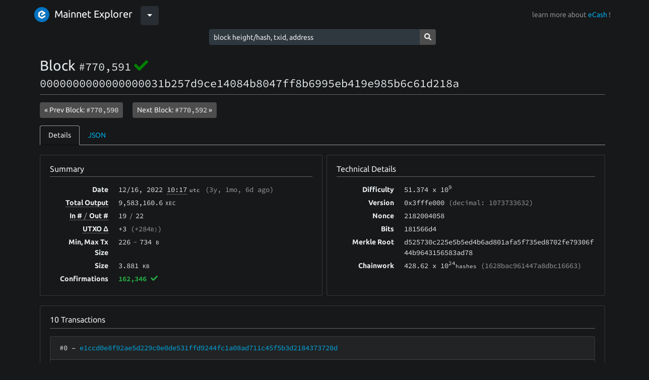

--- FILE ---
content_type: text/html; charset=utf-8
request_url: https://explorer.bitcoinabc.org/block/0000000000000000031b257d9ce14084b8047ff8b6995eb419e985b6c61d218a
body_size: 9561
content:
<!DOCTYPE html><html lang="en"><head><meta charset="utf-8"><meta name="csrf-token" content="icFdQWAj-x6U41zunoqwwH0yg7r3KfCNk_GI"><meta name="viewport" content="width=device-width, initial-scale=1, maximum-scale=1, user-scalable=0, shrink-to-fit=no"><link rel="stylesheet" href="/css/fonts.css" integrity="sha384-XOmmu8j3C2MFUXRVGg8VWYNwlhEkSNb0rW/4e7bi3F56S6PejEmBUQDGZofQyjbL"><link rel="stylesheet" href="/css/highlight.min.css" integrity="sha384-zhIsEafzyQWHSoMCQ4BfT8ZlRXQyIFwAHAJn32PNdsb8n6tVysGZSLpEEIvCskw4"><link rel="stylesheet" href="/css/bootstrap-dark.min.css" integrity="sha384-yHrdw+uFPe64ykHEYlYL2lmT0s+veKi1+lmxNqB3jVMOl9iX0h9xDLxcgtFtiV6M"><link rel="stylesheet" href="/css/dark-touchups.css"><link rel="stylesheet" href="/css/styling.css"><link rel="icon" type="image/x-icon" href="/img/logo/bch.ico"><!-- debug as if we're in privacy mode (which means we don't have exchange rate data)--><!-- debug as if we're in performance protection mode (which means we don't calculate UTXO set details)--><!-- debug as if we don't have result.blockstats (applies to block pages when node version < 0.17.0)--><!--if (result)--><!--	- result.blockstats = null;--><!-- no networkVolume--><title>Block #770,591, 0000000000000000031b257d9ce14084b8047ff8b6995eb419e985b6c61d218a</title></head><body class="bg-dark"><nav class="navbar navbar-expand-lg navbar-dark bg-dark"><div class="container"><span class="dropdown"><a href="/"><img class="header-image" src="/img/logo/xec.svg" alt="logo"><span class="navbar-brand">Mainnet Explorer</span></a><button class="btn btn-secondary dropdown-toggle" type="button" id="dropdownMenuButton" data-toggle="dropdown" aria-haspopup="true" aria-expanded="false"></button><div class="dropdown-menu"><a class="dropdown-item" href="https://texplorer.bitcoinabc.org"><img class="header-image" src="/img/logo/xec.svg" alt="logo"><span class="navbar-brand">Testnet Explorer</span></a></div></span><span class="pull-right navbar-text">learn more about <a href="https://e.cash">eCash</a> !</span></div></nav><div class="row justify-content-center"><form method="post" action="/search" style="width: 450px;"><input type="hidden" name="_csrf" value="icFdQWAj-x6U41zunoqwwH0yg7r3KfCNk_GI"><div class="input-group input-group-sm"><input class="form-control form-control-sm" autocomplete="off" type="text" name="query" placeholder="block height/hash, txid, address"><div class="input-group-append"><button class="btn btn-primary" type="submit"><i class="fas fa-search"></i></button></div></div></form></div><div class="pb-4 pt-3 pt-md-4" style="background-color: undefined"><div class="container px-2 px-sm-3"><div style="min-height: 500px;"><h1 class="h3">Block <small class="text-monospace" style="width: 100%;">#770,591</small> <a data-toggle="tooltip" title="Finalized by Avalanche."><i class="fas fa-check" color="green"></i></a><br><small class="text-monospace word-wrap" style="width: 100%;">0000000000000000031b257d9ce14084b8047ff8b6995eb419e985b6c61d218a</small></h1><hr><div class="mb-2"><a class="btn btn-sm btn-primary mb-1" href="/block/00000000000000000016fdb995becc6ae418e7e782113891002c5b9a725e4ec5">&laquo; Prev Block: <span class="text-monospace">#770,590</span></a><span class="mx-2"></span><a class="btn btn-sm btn-primary mb-1" href="/block/0000000000000000124cd4ee6ee32eb52d0cd3135abf1695f2cf65fbad93c1ad">Next Block: <span class="text-monospace">#770,592</span><span> &raquo;</span></a></div><ul class="nav nav-tabs mb-3"><li class="nav-item"><a class="nav-link active" data-toggle="tab" href="#tab-details" role="tab">Details</a></li><li class="nav-item"><a class="nav-link" data-toggle="tab" href="#tab-json" role="tab">JSON</a></li></ul><div class="tab-content"><div class="tab-pane active" id="tab-details" role="tabpanel"><div class="row"><div class="mb-3 col-md-6 pr-0"><div class="card shadow-sm" style="height: 100%;"><div class="card-body px-2 px-md-3"><h3 class="h6 mb-0">Summary</h3><hr><div class="clearfix"><div class="row"><div class="summary-split-table-label">Date</div><div class="text-monospace summary-split-table-content"><span>12/16</span><span>, 2022</span><span> </span><span class="border-dotted" title="2022-12-16 10:17:06" data-toggle="tooltip">10:17</span><small class="ml-1">utc</small><span class="text-muted ml-2">(<span>3y, 1mo, 6d </span><span>ago)</span></span></div></div><div class="row"><div class="summary-split-table-label"><span class="border-dotted" title="Total value of all transaction outputs" data-toggle="tooltip"><span>Total Output</span></span></div><div class="text-monospace summary-split-table-content"><!--span #{JSON.stringify(currencyFormatInfo)}--><span class="text-monospace">9,583,160.6</span><small class="ml-1">XEC</small></div></div><div class="row"><div class="summary-split-table-label"><span class="border-dotted" title="Total number of inputs and outputs" data-toggle="tooltip"><span>In #</span><span class="text-muted font-weight-normal mx-1">/</span><span>Out #</span></span></div><div class="text-monospace summary-split-table-content"><span>19</span><span class="text-muted mx-1">/</span><span>22</span></div></div><div class="row"><div class="summary-split-table-label"><span class="border-dotted" title="Change in number (and size) of UTXO set." data-toggle="tooltip"><span>UTXO Δ</span></span></div><div class="text-monospace summary-split-table-content"><span>+3 <span class="text-muted">(+284<small>B)</small><span>)</span></span></span></div></div><div class="row"><div class="summary-split-table-label">Min, Max Tx Size</div><div class="text-monospace summary-split-table-content"><span>226</span><span class="text-muted mx-1">-</span><span>734 </span><small>B</small></div></div><div class="row"><div class="summary-split-table-label">Size</div><div class="text-monospace summary-split-table-content"><span>3.881 <small>KB</small></span></div></div><div class="row"><div class="summary-split-table-label">Confirmations</div><div class="text-monospace summary-split-table-content"><strong class="font-weight-bold text-success">162,346 <a data-toggle="tooltip" title="This block has been finalized by Avalanche."><i class="fas fa-check"></i></a></strong></div></div></div></div></div></div><div class="col-md-6 mb-3"><div class="card shadow-sm" style="height: 100%;"><div class="card-body px-2 px-md-3"><h3 class="h6 mb-0">Technical Details</h3><hr><div class="clearfix"><div class="row"><div class="summary-split-table-label">Difficulty</div><div class="summary-split-table-content text-monospace"><span title="51,374,249,259.436" data-toggle="tooltip"><span>51.374</span><span> x 10</span><sup>9</sup></span></div></div><div class="row"><div class="summary-split-table-label">Version</div><div class="summary-split-table-content text-monospace">0x3fffe000<span class="text-muted"> (decimal: 1073733632)</span></div><div class="summary-split-table-label">Nonce</div><div class="summary-split-table-content text-monospace">2182004058</div></div><div class="row"><div class="summary-split-table-label">Bits</div><div class="summary-split-table-content text-monospace">181566d4</div></div><div class="row"><div class="summary-split-table-label">Merkle Root</div><div class="summary-split-table-content text-monospace">d525730c225e5b5ed4b6ad801afa5f735ed8702fe79306f44b9643156583ad78</div></div><div class="row"><div class="summary-split-table-label">Chainwork</div><div class="summary-split-table-content text-monospace"><span>428.62</span><span> x 10</span><sup>24</sup><small>hashes</small><span class="text-muted"> (1628bac961447a8dbc16663)</span></div></div></div></div></div></div></div><div class="card shadow-sm mb-3"><div class="card-body px-2 px-md-3"><div class="row"><div class="col-md-4"><h2 class="h6 mb-0 d-inline-block">10 <span>Transactions</span></h2></div></div><hr><div><!--pre--><!--	code.json.bg-light #{JSON.stringify(tx, null, 4)}--><div class="card shadow-sm  mb-3"><div class="card-header text-monospace"><span title="Index in Block: #0" data-toggle="tooltip">#0</span><span> &ndash; </span><a href="/tx/e1ccd0e8f92ae5d229c0e0de531ffd9244fc1a08ad711c45f5b3d2184373720d">e1ccd0e8f92ae5d229c0e0de531ffd9244fc1a08ad711c45f5b3d2184373720d</a></div><div class="card-body px-2 px-md-3"><script>function showAllTxOutputs(link, txid) {
	var hiddenRows = document.querySelectorAll("[data-txid='" + txid + "']");
	hiddenRows.forEach(function(hiddenRow) {
		hiddenRow.classList.remove("d-none");
	});

	link.classList.add("d-none");
}
</script><div class="row text-monospace"><div class="col-lg-6"><div class="clearfix"><div class="tx-io-label"><a data-toggle="tooltip" title="Input #0" style="white-space: nowrap;"><span class="font-weight-bold">&gt; </span><small class="d-inline d-md-none">Input </small><span>#0</span><small class="d-inline d-md-none font-weight-light text-muted"> / 0</small></a></div><div class="tx-io-content"><div class="clearfix"><div class="tx-io-desc"><small class="data-tag bg-success mr-2" title="Coinbase transactions are special transactions created by the miner of a block. They distribute the block reward (subsidy) as the miner chooses, along with all of the fees paid by transactions included in the block." data-toggle="tooltip">coinbase</small><div class="pt-1"><small class="font-weight-bold" tistle="UTF-8 encoded" data-toggle="tooltip">data</small><small>(utf-8) - </small><small>�/ViaBTC/Mined by asicminer666/�	�._D��%� </small><br><small class="border-dotted" title="031fc20b1e2f5669614254432f4d696e656420627920617369636d696e65723636362f10c209a10f7f2e5f440398c925f2010200" data-toggle="tooltip">show raw</small></div></div><div class="tx-io-value"><!--span #{JSON.stringify(currencyFormatInfo)}--><span class="text-monospace">6,250,000</span><small class="ml-1">XEC</small></div></div></div></div><hr><div class="row mb-5 mb-lg-0"><div class="col"><div class="font-weight-bold text-left text-md-right"><span class="d-block d-md-none">Total Input: </span><!--span #{JSON.stringify(currencyFormatInfo)}--><span class="text-monospace">6,250,000</span><small class="ml-1">XEC</small></div></div></div></div><div class="col-lg-6"><div data-txid="e1ccd0e8f92ae5d229c0e0de531ffd9244fc1a08ad711c45f5b3d2184373720d"><div class="clearfix"><div class="tx-io-label"><a data-toggle="tooltip" title="Output #0" style="white-space: nowrap;"><span class="font-weight-bold">&lt; </span><small class="d-inline d-md-none">Output </small><span>#0</span><small class="d-inline d-md-none font-weight-light text-muted"> / 1</small></a></div><div class="tx-io-content"><div class="clearfix"><div class="tx-io-desc"><div class="mb-tiny"><small class="data-tag bg-dark"><span title="Output Type: Pay to Public Key Hash" data-toggle="tooltip">p2pkh</span></small></div><a id="output-0" href="/address/ecash:qrcuqadqrzp2uztjl9wn5sthepkg22majylrprqkuk"><span class="text-monospace word-wrap">ecash:qrcuqadqrzp2uztjl9wn5sthepkg22majylrprqkuk</span></a><br></div><div class="tx-io-value"><!--span #{JSON.stringify(currencyFormatInfo)}--><span class="text-monospace">5,750,054.92</span><small class="ml-1">XEC</small></div></div></div></div><hr></div><div data-txid="e1ccd0e8f92ae5d229c0e0de531ffd9244fc1a08ad711c45f5b3d2184373720d"><div class="clearfix"><div class="tx-io-label"><a data-toggle="tooltip" title="Output #1" style="white-space: nowrap;"><span class="font-weight-bold">&lt; </span><small class="d-inline d-md-none">Output </small><span>#1</span><small class="d-inline d-md-none font-weight-light text-muted"> / 1</small></a></div><div class="tx-io-content"><div class="clearfix"><div class="tx-io-desc"><div class="mb-tiny"><small class="data-tag bg-dark"><span title="Output Type: Pay to Script Hash" data-toggle="tooltip">p2sh</span></small></div><a id="output-1" href="/address/ecash:prfhcnyqnl5cgrnmlfmms675w93ld7mvvqd0y8lz07"><span class="text-monospace word-wrap">ecash:prfhcnyqnl5cgrnmlfmms675w93ld7mvvqd0y8lz07</span></a><br></div><div class="tx-io-value"><!--span #{JSON.stringify(currencyFormatInfo)}--><span class="text-monospace">500,004.77</span><small class="ml-1">XEC</small></div></div></div></div><hr></div><div class="row mb-0 mb-lg-0"><div class="col"><div class="font-weight-bold text-left text-md-right"><span class="d-block d-md-none">Total Output: </span><!--span #{JSON.stringify(currencyFormatInfo)}--><span class="text-monospace">6,250,059.69</span><small class="ml-1">XEC</small></div></div></div></div></div></div></div><!--pre--><!--	code.json.bg-light #{JSON.stringify(tx, null, 4)}--><!--pre--><!--	code.json.bg-light #{JSON.stringify(tx, null, 4)}--><div class="card shadow-sm  mb-3"><div class="card-header text-monospace"><span title="Index in Block: #1" data-toggle="tooltip">#1</span><span> &ndash; </span><a href="/tx/2fa9b99938e0a03dc6182171537d22dda4a8098061fb078fcf96e601ed325162">2fa9b99938e0a03dc6182171537d22dda4a8098061fb078fcf96e601ed325162</a></div><div class="card-body px-2 px-md-3"><script>function showAllTxOutputs(link, txid) {
	var hiddenRows = document.querySelectorAll("[data-txid='" + txid + "']");
	hiddenRows.forEach(function(hiddenRow) {
		hiddenRow.classList.remove("d-none");
	});

	link.classList.add("d-none");
}
</script><div class="row text-monospace"><div class="col-lg-6"><div class="clearfix"><div class="tx-io-label"><a data-toggle="tooltip" title="Input #0" style="white-space: nowrap;"><span class="font-weight-bold">&gt; </span><small class="d-inline d-md-none">Input </small><span>#0</span><small class="d-inline d-md-none font-weight-light text-muted"> / 0</small></a></div><div class="tx-io-content"><div class="clearfix"><div class="tx-io-desc"><div class="word-wrap"><small class="data-tag bg-dark mr-2"><span title="Input Type: Pay to Public Key Hash" data-toggle="tooltip">p2pkh</span></small><a href="/tx/9d03f8a1bc122611e8e2115f973157690e8c519caf697ba3c47355e4d12db0ea#output-1">9d03f8a1bc122611e8e2115f9…<span> #1</span></a></div><div class="word-wrap"><small class="text-muted"><span class="mr-1">(addr:</span><a href="/address/ecash:qpegl7k2dkq0gxmmrk58hm5f54d9u8rylctz27ajja">ecash:qpegl7k2dkq0gxmmrk58hm5f54d9u8rylctz27ajja</a></small></div></div><div class="tx-io-value"><!--span #{JSON.stringify(currencyFormatInfo)}--><span class="text-monospace">6,133.51</span><small class="ml-1">XEC</small></div></div></div></div><hr><div class="row mb-5 mb-lg-0"><div class="col"><div class="font-weight-bold text-left text-md-right"><span class="d-block d-md-none">Total Input: </span><!--span #{JSON.stringify(currencyFormatInfo)}--><span class="text-monospace">6,133.51</span><small class="ml-1">XEC</small></div></div></div></div><div class="col-lg-6"><div data-txid="2fa9b99938e0a03dc6182171537d22dda4a8098061fb078fcf96e601ed325162"><div class="clearfix"><div class="tx-io-label"><a data-toggle="tooltip" title="Output #0" style="white-space: nowrap;"><span class="font-weight-bold">&lt; </span><small class="d-inline d-md-none">Output </small><span>#0</span><small class="d-inline d-md-none font-weight-light text-muted"> / 1</small></a></div><div class="tx-io-content"><div class="clearfix"><div class="tx-io-desc"><div class="mb-tiny"><small class="data-tag bg-primary">OP_RETURN</small></div><div><small class="font-weight-bold">data</small><small>(utf-8) - </small><small>�,o���� �a�Ywq�@��#~c��}���f�FS���</small><br><small><a href="javascript:void(0)" onclick="$('#op-return-hex-2fa9b99938e0a03dc6182171537d22dda4a8098061fb078fcf96e601ed325162-0').show(); $(this).hide(); return false;">show raw</a></small></div><div id="op-return-hex-2fa9b99938e0a03dc6182171537d22dda4a8098061fb078fcf96e601ed325162-0" style="display: none;"><small class="font-weight-bold">data</small><small>(hex) -  </small><small class="word-wrap">OP_RETURN 877 2c6f8f8a868a15209261bc59771571b940bdb9237e63c6e8b07d0bfb131f98de 566f74653a204e6f2e</small></div></div><div class="tx-io-value"><span class="text-monospace">0</span></div></div></div></div><hr></div><div data-txid="2fa9b99938e0a03dc6182171537d22dda4a8098061fb078fcf96e601ed325162"><div class="clearfix"><div class="tx-io-label"><a data-toggle="tooltip" title="Output #1" style="white-space: nowrap;"><span class="font-weight-bold">&lt; </span><small class="d-inline d-md-none">Output </small><span>#1</span><small class="d-inline d-md-none font-weight-light text-muted"> / 1</small></a></div><div class="tx-io-content"><div class="clearfix"><div class="tx-io-desc"><div class="mb-tiny"><small class="data-tag bg-dark"><span title="Output Type: Pay to Public Key Hash" data-toggle="tooltip">p2pkh</span></small></div><a id="output-1" href="/address/ecash:qpegl7k2dkq0gxmmrk58hm5f54d9u8rylctz27ajja"><span class="text-monospace word-wrap">ecash:qpegl7k2dkq0gxmmrk58hm5f54d9u8rylctz27ajja</span></a><br></div><div class="tx-io-value"><!--span #{JSON.stringify(currencyFormatInfo)}--><span class="text-monospace">6,131.03</span><small class="ml-1">XEC</small></div></div></div></div><hr></div><div class="row mb-0 mb-lg-0"><div class="col"><div class="font-weight-bold text-left text-md-right"><span class="d-block d-md-none">Total Output: </span><!--span #{JSON.stringify(currencyFormatInfo)}--><span class="text-monospace">6,131.03</span><small class="ml-1">XEC</small></div></div></div></div></div></div></div><!--pre--><!--	code.json.bg-light #{JSON.stringify(tx, null, 4)}--><!--pre--><!--	code.json.bg-light #{JSON.stringify(tx, null, 4)}--><div class="card shadow-sm  mb-3"><div class="card-header text-monospace"><span title="Index in Block: #2" data-toggle="tooltip">#2</span><span> &ndash; </span><a href="/tx/3fcdc308c5043c88840663c65cf8510d9226ae1b5fdb192e1b992b76c54c5daf">3fcdc308c5043c88840663c65cf8510d9226ae1b5fdb192e1b992b76c54c5daf</a></div><div class="card-body px-2 px-md-3"><script>function showAllTxOutputs(link, txid) {
	var hiddenRows = document.querySelectorAll("[data-txid='" + txid + "']");
	hiddenRows.forEach(function(hiddenRow) {
		hiddenRow.classList.remove("d-none");
	});

	link.classList.add("d-none");
}
</script><div class="row text-monospace"><div class="col-lg-6"><div class="clearfix"><div class="tx-io-label"><a data-toggle="tooltip" title="Input #0" style="white-space: nowrap;"><span class="font-weight-bold">&gt; </span><small class="d-inline d-md-none">Input </small><span>#0</span><small class="d-inline d-md-none font-weight-light text-muted"> / 2</small></a></div><div class="tx-io-content"><div class="clearfix"><div class="tx-io-desc"><div class="word-wrap"><small class="data-tag bg-dark mr-2"><span title="Input Type: Pay to Public Key Hash" data-toggle="tooltip">p2pkh</span></small><a href="/tx/2ff9743bead304f161f029f9252b01d08a3f90a0d0cc5a1cc324ac93f4eee46c#output-0">2ff9743bead304f161f029f92…<span> #0</span></a></div><div class="word-wrap"><small class="text-muted"><span class="mr-1">(addr:</span><a href="/address/ecash:qqx4nmr7zsr83p2ym0ekn6xwtm0t3zrewut6kztp38">ecash:qqx4nmr7zsr83p2ym0ekn6xwtm0t3zrewut6kztp38</a></small></div></div><div class="tx-io-value"><!--span #{JSON.stringify(currencyFormatInfo)}--><span class="text-monospace">7,000</span><small class="ml-1">XEC</small></div></div></div></div><hr><div class="clearfix"><div class="tx-io-label"><a data-toggle="tooltip" title="Input #1" style="white-space: nowrap;"><span class="font-weight-bold">&gt; </span><small class="d-inline d-md-none">Input </small><span>#1</span><small class="d-inline d-md-none font-weight-light text-muted"> / 2</small></a></div><div class="tx-io-content"><div class="clearfix"><div class="tx-io-desc"><div class="word-wrap"><small class="data-tag bg-dark mr-2"><span title="Input Type: Pay to Public Key Hash" data-toggle="tooltip">p2pkh</span></small><a href="/tx/1a33955f5a8df4b4e728d4cd9ee0f27fc130818f990b6e7d53e67edd3a949702#output-0">1a33955f5a8df4b4e728d4cd9…<span> #0</span></a></div><div class="word-wrap"><small class="text-muted"><span class="mr-1">(addr:</span><a href="/address/ecash:qqx4nmr7zsr83p2ym0ekn6xwtm0t3zrewut6kztp38">ecash:qqx4nmr7zsr83p2ym0ekn6xwtm0t3zrewut6kztp38</a></small></div></div><div class="tx-io-value"><!--span #{JSON.stringify(currencyFormatInfo)}--><span class="text-monospace">8,000</span><small class="ml-1">XEC</small></div></div></div></div><hr><div class="clearfix"><div class="tx-io-label"><a data-toggle="tooltip" title="Input #2" style="white-space: nowrap;"><span class="font-weight-bold">&gt; </span><small class="d-inline d-md-none">Input </small><span>#2</span><small class="d-inline d-md-none font-weight-light text-muted"> / 2</small></a></div><div class="tx-io-content"><div class="clearfix"><div class="tx-io-desc"><div class="word-wrap"><small class="data-tag bg-dark mr-2"><span title="Input Type: Pay to Public Key Hash" data-toggle="tooltip">p2pkh</span></small><a href="/tx/f9521770687c999b984a3f30c591db3f5fd40c066d5fb60f13c9b34e2e97d77f#output-0">f9521770687c999b984a3f30c…<span> #0</span></a></div><div class="word-wrap"><small class="text-muted"><span class="mr-1">(addr:</span><a href="/address/ecash:qqx4nmr7zsr83p2ym0ekn6xwtm0t3zrewut6kztp38">ecash:qqx4nmr7zsr83p2ym0ekn6xwtm0t3zrewut6kztp38</a></small></div></div><div class="tx-io-value"><!--span #{JSON.stringify(currencyFormatInfo)}--><span class="text-monospace">2,940.84</span><small class="ml-1">XEC</small></div></div></div></div><hr><div class="row mb-5 mb-lg-0"><div class="col"><div class="font-weight-bold text-left text-md-right"><span class="d-block d-md-none">Total Input: </span><!--span #{JSON.stringify(currencyFormatInfo)}--><span class="text-monospace">17,940.84</span><small class="ml-1">XEC</small></div></div></div></div><div class="col-lg-6"><div data-txid="3fcdc308c5043c88840663c65cf8510d9226ae1b5fdb192e1b992b76c54c5daf"><div class="clearfix"><div class="tx-io-label"><a data-toggle="tooltip" title="Output #0" style="white-space: nowrap;"><span class="font-weight-bold">&lt; </span><small class="d-inline d-md-none">Output </small><span>#0</span><small class="d-inline d-md-none font-weight-light text-muted"> / 0</small></a></div><div class="tx-io-content"><div class="clearfix"><div class="tx-io-desc"><div class="mb-tiny"><small class="data-tag bg-dark"><span title="Output Type: Pay to Public Key Hash" data-toggle="tooltip">p2pkh</span></small></div><a id="output-0" href="/address/ecash:qqch5xa79m6nrlra8gjvrpef5d7adytqyq4u67ltc7"><span class="text-monospace word-wrap">ecash:qqch5xa79m6nrlra8gjvrpef5d7adytqyq4u67ltc7</span></a><br></div><div class="tx-io-value"><!--span #{JSON.stringify(currencyFormatInfo)}--><span class="text-monospace">17,930</span><small class="ml-1">XEC</small></div></div></div></div><hr></div><div class="row mb-0 mb-lg-0"><div class="col"><div class="font-weight-bold text-left text-md-right"><span class="d-block d-md-none">Total Output: </span><!--span #{JSON.stringify(currencyFormatInfo)}--><span class="text-monospace">17,930</span><small class="ml-1">XEC</small></div></div></div></div></div></div></div><!--pre--><!--	code.json.bg-light #{JSON.stringify(tx, null, 4)}--><!--pre--><!--	code.json.bg-light #{JSON.stringify(tx, null, 4)}--><div class="card shadow-sm  mb-3"><div class="card-header text-monospace"><span title="Index in Block: #3" data-toggle="tooltip">#3</span><span> &ndash; </span><a href="/tx/4f58c3dbdbe433df4a56200c8301c11356ba4db0408d27f9457987013e9fa3d4">4f58c3dbdbe433df4a56200c8301c11356ba4db0408d27f9457987013e9fa3d4</a></div><div class="card-body px-2 px-md-3"><script>function showAllTxOutputs(link, txid) {
	var hiddenRows = document.querySelectorAll("[data-txid='" + txid + "']");
	hiddenRows.forEach(function(hiddenRow) {
		hiddenRow.classList.remove("d-none");
	});

	link.classList.add("d-none");
}
</script><div class="row text-monospace"><div class="col-lg-6"><div class="clearfix"><div class="tx-io-label"><a data-toggle="tooltip" title="Input #0" style="white-space: nowrap;"><span class="font-weight-bold">&gt; </span><small class="d-inline d-md-none">Input </small><span>#0</span><small class="d-inline d-md-none font-weight-light text-muted"> / 0</small></a></div><div class="tx-io-content"><div class="clearfix"><div class="tx-io-desc"><div class="word-wrap"><small class="data-tag bg-dark mr-2"><span title="Input Type: Pay to Public Key Hash" data-toggle="tooltip">p2pkh</span></small><a href="/tx/fd3a192761dbdf5586a7506c55e740af4cdf72050eaeefe4c777638a4946e4be#output-1">fd3a192761dbdf5586a7506c5…<span> #1</span></a></div><div class="word-wrap"><small class="text-muted"><span class="mr-1">(addr:</span><a href="/address/ecash:qrs283wkmjqwuw3wppxu5sdx4jdyhuljug36shzdj7">ecash:qrs283wkmjqwuw3wppxu5sdx4jdyhuljug36shzdj7</a></small></div></div><div class="tx-io-value"><!--span #{JSON.stringify(currencyFormatInfo)}--><span class="text-monospace">672,513,301.63</span><small class="ml-1">XEC</small></div></div></div></div><hr><div class="row mb-5 mb-lg-0"><div class="col"><div class="font-weight-bold text-left text-md-right"><span class="d-block d-md-none">Total Input: </span><!--span #{JSON.stringify(currencyFormatInfo)}--><span class="text-monospace">672,513,301.63</span><small class="ml-1">XEC</small></div></div></div></div><div class="col-lg-6"><div data-txid="4f58c3dbdbe433df4a56200c8301c11356ba4db0408d27f9457987013e9fa3d4"><div class="clearfix"><div class="tx-io-label"><a data-toggle="tooltip" title="Output #0" style="white-space: nowrap;"><span class="font-weight-bold">&lt; </span><small class="d-inline d-md-none">Output </small><span>#0</span><small class="d-inline d-md-none font-weight-light text-muted"> / 1</small></a></div><div class="tx-io-content"><div class="clearfix"><div class="tx-io-desc"><div class="mb-tiny"><small class="data-tag bg-dark"><span title="Output Type: Pay to Public Key Hash" data-toggle="tooltip">p2pkh</span></small></div><a id="output-0" href="/address/ecash:qp2jnh82fzlh8vkzdc47d8myknarj98w2vyqz4fdjj"><span class="text-monospace word-wrap">ecash:qp2jnh82fzlh8vkzdc47d8myknarj98w2vyqz4fdjj</span></a><br></div><div class="tx-io-value"><!--span #{JSON.stringify(currencyFormatInfo)}--><span class="text-monospace">44,164,052</span><small class="ml-1">XEC</small></div></div></div></div><hr></div><div data-txid="4f58c3dbdbe433df4a56200c8301c11356ba4db0408d27f9457987013e9fa3d4"><div class="clearfix"><div class="tx-io-label"><a data-toggle="tooltip" title="Output #1" style="white-space: nowrap;"><span class="font-weight-bold">&lt; </span><small class="d-inline d-md-none">Output </small><span>#1</span><small class="d-inline d-md-none font-weight-light text-muted"> / 1</small></a></div><div class="tx-io-content"><div class="clearfix"><div class="tx-io-desc"><div class="mb-tiny"><small class="data-tag bg-dark"><span title="Output Type: Pay to Public Key Hash" data-toggle="tooltip">p2pkh</span></small></div><a id="output-1" href="/address/ecash:qrs283wkmjqwuw3wppxu5sdx4jdyhuljug36shzdj7"><span class="text-monospace word-wrap">ecash:qrs283wkmjqwuw3wppxu5sdx4jdyhuljug36shzdj7</span></a><br></div><div class="tx-io-value"><!--span #{JSON.stringify(currencyFormatInfo)}--><span class="text-monospace">628,349,245.33</span><small class="ml-1">XEC</small></div></div></div></div><hr></div><div class="row mb-0 mb-lg-0"><div class="col"><div class="font-weight-bold text-left text-md-right"><span class="d-block d-md-none">Total Output: </span><!--span #{JSON.stringify(currencyFormatInfo)}--><span class="text-monospace">672,513,297.33</span><small class="ml-1">XEC</small></div></div></div></div></div></div></div><!--pre--><!--	code.json.bg-light #{JSON.stringify(tx, null, 4)}--><!--pre--><!--	code.json.bg-light #{JSON.stringify(tx, null, 4)}--><div class="card shadow-sm  mb-3"><div class="card-header text-monospace"><span title="Index in Block: #4" data-toggle="tooltip">#4</span><span> &ndash; </span><a href="/tx/575bfb3678f2c12b63e5e05c0a3cf681c5b21152718ad1623a2c704eecc871ac">575bfb3678f2c12b63e5e05c0a3cf681c5b21152718ad1623a2c704eecc871ac</a></div><div class="card-body px-2 px-md-3"><script>function showAllTxOutputs(link, txid) {
	var hiddenRows = document.querySelectorAll("[data-txid='" + txid + "']");
	hiddenRows.forEach(function(hiddenRow) {
		hiddenRow.classList.remove("d-none");
	});

	link.classList.add("d-none");
}
</script><div class="row text-monospace"><div class="col-lg-6"><div class="clearfix"><div class="tx-io-label"><a data-toggle="tooltip" title="Input #0" style="white-space: nowrap;"><span class="font-weight-bold">&gt; </span><small class="d-inline d-md-none">Input </small><span>#0</span><small class="d-inline d-md-none font-weight-light text-muted"> / 2</small></a></div><div class="tx-io-content"><div class="clearfix"><div class="tx-io-desc"><div class="word-wrap"><small class="data-tag bg-dark mr-2"><span title="Input Type: Pay to Public Key Hash" data-toggle="tooltip">p2pkh</span></small><a href="/tx/b33b7e936087e30804c0d453bc08173969ebebb89709eb124825737d3908452c#output-1">b33b7e936087e30804c0d453b…<span> #1</span></a></div><div class="word-wrap"><small class="text-muted"><span class="mr-1">(addr:</span><a href="/address/ecash:qzhtgg7ygccjr8233wl7dvqx7kll02t2dyxfwhjw9d">ecash:qzhtgg7ygccjr8233wl7dvqx7kll02t2dyxfwhjw9d</a></small></div></div><div class="tx-io-value"><!--span #{JSON.stringify(currencyFormatInfo)}--><span class="text-monospace">40</span><small class="ml-1">XEC</small></div></div></div></div><hr><div class="clearfix"><div class="tx-io-label"><a data-toggle="tooltip" title="Input #1" style="white-space: nowrap;"><span class="font-weight-bold">&gt; </span><small class="d-inline d-md-none">Input </small><span>#1</span><small class="d-inline d-md-none font-weight-light text-muted"> / 2</small></a></div><div class="tx-io-content"><div class="clearfix"><div class="tx-io-desc"><div class="word-wrap"><small class="data-tag bg-dark mr-2"><span title="Input Type: Pay to Public Key Hash" data-toggle="tooltip">p2pkh</span></small><a href="/tx/b33b7e936087e30804c0d453bc08173969ebebb89709eb124825737d3908452c#output-2">b33b7e936087e30804c0d453b…<span> #2</span></a></div><div class="word-wrap"><small class="text-muted"><span class="mr-1">(addr:</span><a href="/address/ecash:qrdmt0prelt44tl3jkhtfq4400uphf6nrvd60ntynd">ecash:qrdmt0prelt44tl3jkhtfq4400uphf6nrvd60ntynd</a></small></div></div><div class="tx-io-value"><!--span #{JSON.stringify(currencyFormatInfo)}--><span class="text-monospace">40</span><small class="ml-1">XEC</small></div></div></div></div><hr><div class="clearfix"><div class="tx-io-label"><a data-toggle="tooltip" title="Input #2" style="white-space: nowrap;"><span class="font-weight-bold">&gt; </span><small class="d-inline d-md-none">Input </small><span>#2</span><small class="d-inline d-md-none font-weight-light text-muted"> / 2</small></a></div><div class="tx-io-content"><div class="clearfix"><div class="tx-io-desc"><div class="word-wrap"><small class="data-tag bg-dark mr-2"><span title="Input Type: Pay to Public Key Hash" data-toggle="tooltip">p2pkh</span></small><a href="/tx/b33b7e936087e30804c0d453bc08173969ebebb89709eb124825737d3908452c#output-0">b33b7e936087e30804c0d453b…<span> #0</span></a></div><div class="word-wrap"><small class="text-muted"><span class="mr-1">(addr:</span><a href="/address/ecash:qr47j7nw02zwcyce2zmf5epz55sx778fdyvzym9njj">ecash:qr47j7nw02zwcyce2zmf5epz55sx778fdyvzym9njj</a></small></div></div><div class="tx-io-value"><!--span #{JSON.stringify(currencyFormatInfo)}--><span class="text-monospace">42.29</span><small class="ml-1">XEC</small></div></div></div></div><hr><div class="row mb-5 mb-lg-0"><div class="col"><div class="font-weight-bold text-left text-md-right"><span class="d-block d-md-none">Total Input: </span><!--span #{JSON.stringify(currencyFormatInfo)}--><span class="text-monospace">122.29</span><small class="ml-1">XEC</small></div></div></div></div><div class="col-lg-6"><div data-txid="575bfb3678f2c12b63e5e05c0a3cf681c5b21152718ad1623a2c704eecc871ac"><div class="clearfix"><div class="tx-io-label"><a data-toggle="tooltip" title="Output #0" style="white-space: nowrap;"><span class="font-weight-bold">&lt; </span><small class="d-inline d-md-none">Output </small><span>#0</span><small class="d-inline d-md-none font-weight-light text-muted"> / 2</small></a></div><div class="tx-io-content"><div class="clearfix"><div class="tx-io-desc"><div class="mb-tiny"><small class="data-tag bg-dark"><span title="Output Type: Pay to Public Key Hash" data-toggle="tooltip">p2pkh</span></small></div><a id="output-0" href="/address/ecash:qzmq4yhs57q4gvf9f7xmnrcjkaa5ua5spyurj4nxku"><span class="text-monospace word-wrap">ecash:qzmq4yhs57q4gvf9f7xmnrcjkaa5ua5spyurj4nxku</span></a><br></div><div class="tx-io-value"><!--span #{JSON.stringify(currencyFormatInfo)}--><span class="text-monospace">55.09</span><small class="ml-1">XEC</small></div></div></div></div><hr></div><div data-txid="575bfb3678f2c12b63e5e05c0a3cf681c5b21152718ad1623a2c704eecc871ac"><div class="clearfix"><div class="tx-io-label"><a data-toggle="tooltip" title="Output #1" style="white-space: nowrap;"><span class="font-weight-bold">&lt; </span><small class="d-inline d-md-none">Output </small><span>#1</span><small class="d-inline d-md-none font-weight-light text-muted"> / 2</small></a></div><div class="tx-io-content"><div class="clearfix"><div class="tx-io-desc"><div class="mb-tiny"><small class="data-tag bg-dark"><span title="Output Type: Pay to Public Key Hash" data-toggle="tooltip">p2pkh</span></small></div><a id="output-1" href="/address/ecash:qqwzmv2q5vyme3q7ug9vvr4uv5xrkhlzwch6ayfsqt"><span class="text-monospace word-wrap">ecash:qqwzmv2q5vyme3q7ug9vvr4uv5xrkhlzwch6ayfsqt</span></a><br></div><div class="tx-io-value"><!--span #{JSON.stringify(currencyFormatInfo)}--><span class="text-monospace">30</span><small class="ml-1">XEC</small></div></div></div></div><hr></div><div data-txid="575bfb3678f2c12b63e5e05c0a3cf681c5b21152718ad1623a2c704eecc871ac"><div class="clearfix"><div class="tx-io-label"><a data-toggle="tooltip" title="Output #2" style="white-space: nowrap;"><span class="font-weight-bold">&lt; </span><small class="d-inline d-md-none">Output </small><span>#2</span><small class="d-inline d-md-none font-weight-light text-muted"> / 2</small></a></div><div class="tx-io-content"><div class="clearfix"><div class="tx-io-desc"><div class="mb-tiny"><small class="data-tag bg-dark"><span title="Output Type: Pay to Public Key Hash" data-toggle="tooltip">p2pkh</span></small></div><a id="output-2" href="/address/ecash:qq37c8jprc8z4y2pm9xe6uee8s72jem9hygcwlj3sc"><span class="text-monospace word-wrap">ecash:qq37c8jprc8z4y2pm9xe6uee8s72jem9hygcwlj3sc</span></a><br></div><div class="tx-io-value"><!--span #{JSON.stringify(currencyFormatInfo)}--><span class="text-monospace">30</span><small class="ml-1">XEC</small></div></div></div></div><hr></div><div class="row mb-0 mb-lg-0"><div class="col"><div class="font-weight-bold text-left text-md-right"><span class="d-block d-md-none">Total Output: </span><!--span #{JSON.stringify(currencyFormatInfo)}--><span class="text-monospace">115.09</span><small class="ml-1">XEC</small></div></div></div></div></div></div></div><!--pre--><!--	code.json.bg-light #{JSON.stringify(tx, null, 4)}--><!--pre--><!--	code.json.bg-light #{JSON.stringify(tx, null, 4)}--><div class="card shadow-sm  mb-3"><div class="card-header text-monospace"><span title="Index in Block: #5" data-toggle="tooltip">#5</span><span> &ndash; </span><a href="/tx/74f8effa92d2401cfb4d789e36b76c79a31852eec623ff45cf11b92d220a829e">74f8effa92d2401cfb4d789e36b76c79a31852eec623ff45cf11b92d220a829e</a></div><div class="card-body px-2 px-md-3"><script>function showAllTxOutputs(link, txid) {
	var hiddenRows = document.querySelectorAll("[data-txid='" + txid + "']");
	hiddenRows.forEach(function(hiddenRow) {
		hiddenRow.classList.remove("d-none");
	});

	link.classList.add("d-none");
}
</script><div class="row text-monospace"><div class="col-lg-6"><div class="clearfix"><div class="tx-io-label"><a data-toggle="tooltip" title="Input #0" style="white-space: nowrap;"><span class="font-weight-bold">&gt; </span><small class="d-inline d-md-none">Input </small><span>#0</span><small class="d-inline d-md-none font-weight-light text-muted"> / 2</small></a></div><div class="tx-io-content"><div class="clearfix"><div class="tx-io-desc"><div class="word-wrap"><small class="data-tag bg-dark mr-2"><span title="Input Type: Pay to Public Key Hash" data-toggle="tooltip">p2pkh</span></small><a href="/tx/009f2a2adca21fed8a8d0c32538a845397037847e86fa64f488b3733634802f8#output-421">009f2a2adca21fed8a8d0c325…<span> #421</span></a></div><div class="word-wrap"><small class="text-muted"><span class="mr-1">(addr:</span><a href="/address/ecash:qzkhavkghz869cl4zk9nnzjfhunhgqvcfce9c7mvdc">ecash:qzkhavkghz869cl4zk9nnzjfhunhgqvcfce9c7mvdc</a></small></div></div><div class="tx-io-value"><!--span #{JSON.stringify(currencyFormatInfo)}--><span class="text-monospace">11.57</span><small class="ml-1">XEC</small></div></div></div></div><hr><div class="clearfix"><div class="tx-io-label"><a data-toggle="tooltip" title="Input #1" style="white-space: nowrap;"><span class="font-weight-bold">&gt; </span><small class="d-inline d-md-none">Input </small><span>#1</span><small class="d-inline d-md-none font-weight-light text-muted"> / 2</small></a></div><div class="tx-io-content"><div class="clearfix"><div class="tx-io-desc"><div class="word-wrap"><small class="data-tag bg-dark mr-2"><span title="Input Type: Pay to Public Key Hash" data-toggle="tooltip">p2pkh</span></small><a href="/tx/98a0138c2412c5fe7a905eb6445b4891927d061d7af1f6f31b5c817c67aa370e#output-0">98a0138c2412c5fe7a905eb64…<span> #0</span></a></div><div class="word-wrap"><small class="text-muted"><span class="mr-1">(addr:</span><a href="/address/ecash:qzkhavkghz869cl4zk9nnzjfhunhgqvcfce9c7mvdc">ecash:qzkhavkghz869cl4zk9nnzjfhunhgqvcfce9c7mvdc</a></small></div></div><div class="tx-io-value"><!--span #{JSON.stringify(currencyFormatInfo)}--><span class="text-monospace">2,666</span><small class="ml-1">XEC</small></div></div></div></div><hr><div class="clearfix"><div class="tx-io-label"><a data-toggle="tooltip" title="Input #2" style="white-space: nowrap;"><span class="font-weight-bold">&gt; </span><small class="d-inline d-md-none">Input </small><span>#2</span><small class="d-inline d-md-none font-weight-light text-muted"> / 2</small></a></div><div class="tx-io-content"><div class="clearfix"><div class="tx-io-desc"><div class="word-wrap"><small class="data-tag bg-dark mr-2"><span title="Input Type: Pay to Public Key Hash" data-toggle="tooltip">p2pkh</span></small><a href="/tx/6f6c55295210015d1c46d74edf96a2f24bc5df57a63ce5d7e2be09bcdeb1785a#output-1">6f6c55295210015d1c46d74ed…<span> #1</span></a></div><div class="word-wrap"><small class="text-muted"><span class="mr-1">(addr:</span><a href="/address/ecash:qzkhavkghz869cl4zk9nnzjfhunhgqvcfce9c7mvdc">ecash:qzkhavkghz869cl4zk9nnzjfhunhgqvcfce9c7mvdc</a></small></div></div><div class="tx-io-value"><!--span #{JSON.stringify(currencyFormatInfo)}--><span class="text-monospace">16,316,870.79</span><small class="ml-1">XEC</small></div></div></div></div><hr><div class="row mb-5 mb-lg-0"><div class="col"><div class="font-weight-bold text-left text-md-right"><span class="d-block d-md-none">Total Input: </span><!--span #{JSON.stringify(currencyFormatInfo)}--><span class="text-monospace">16,319,548.36</span><small class="ml-1">XEC</small></div></div></div></div><div class="col-lg-6"><div data-txid="74f8effa92d2401cfb4d789e36b76c79a31852eec623ff45cf11b92d220a829e"><div class="clearfix"><div class="tx-io-label"><a data-toggle="tooltip" title="Output #0" style="white-space: nowrap;"><span class="font-weight-bold">&lt; </span><small class="d-inline d-md-none">Output </small><span>#0</span><small class="d-inline d-md-none font-weight-light text-muted"> / 1</small></a></div><div class="tx-io-content"><div class="clearfix"><div class="tx-io-desc"><div class="mb-tiny"><small class="data-tag bg-dark"><span title="Output Type: Pay to Public Key Hash" data-toggle="tooltip">p2pkh</span></small></div><a id="output-0" href="/address/ecash:qprxhal8eqc3qnhrgjc7jzdscywpu30gesvf36wt06"><span class="text-monospace word-wrap">ecash:qprxhal8eqc3qnhrgjc7jzdscywpu30gesvf36wt06</span></a><br></div><div class="tx-io-value"><!--span #{JSON.stringify(currencyFormatInfo)}--><span class="text-monospace">6,180,288.28</span><small class="ml-1">XEC</small></div></div></div></div><hr></div><div data-txid="74f8effa92d2401cfb4d789e36b76c79a31852eec623ff45cf11b92d220a829e"><div class="clearfix"><div class="tx-io-label"><a data-toggle="tooltip" title="Output #1" style="white-space: nowrap;"><span class="font-weight-bold">&lt; </span><small class="d-inline d-md-none">Output </small><span>#1</span><small class="d-inline d-md-none font-weight-light text-muted"> / 1</small></a></div><div class="tx-io-content"><div class="clearfix"><div class="tx-io-desc"><div class="mb-tiny"><small class="data-tag bg-dark"><span title="Output Type: Pay to Public Key Hash" data-toggle="tooltip">p2pkh</span></small></div><a id="output-1" href="/address/ecash:qzkhavkghz869cl4zk9nnzjfhunhgqvcfce9c7mvdc"><span class="text-monospace word-wrap">ecash:qzkhavkghz869cl4zk9nnzjfhunhgqvcfce9c7mvdc</span></a><br></div><div class="tx-io-value"><!--span #{JSON.stringify(currencyFormatInfo)}--><span class="text-monospace">10,139,249.58</span><small class="ml-1">XEC</small></div></div></div></div><hr></div><div class="row mb-0 mb-lg-0"><div class="col"><div class="font-weight-bold text-left text-md-right"><span class="d-block d-md-none">Total Output: </span><!--span #{JSON.stringify(currencyFormatInfo)}--><span class="text-monospace">16,319,537.86</span><small class="ml-1">XEC</small></div></div></div></div></div></div></div><!--pre--><!--	code.json.bg-light #{JSON.stringify(tx, null, 4)}--><!--pre--><!--	code.json.bg-light #{JSON.stringify(tx, null, 4)}--><div class="card shadow-sm  mb-3"><div class="card-header text-monospace"><span title="Index in Block: #6" data-toggle="tooltip">#6</span><span> &ndash; </span><a href="/tx/b444bf8a6b27b1f2d0a7d7ea267ef7f997a3478d2d8861652eea290a6a850125">b444bf8a6b27b1f2d0a7d7ea267ef7f997a3478d2d8861652eea290a6a850125</a></div><div class="card-body px-2 px-md-3"><script>function showAllTxOutputs(link, txid) {
	var hiddenRows = document.querySelectorAll("[data-txid='" + txid + "']");
	hiddenRows.forEach(function(hiddenRow) {
		hiddenRow.classList.remove("d-none");
	});

	link.classList.add("d-none");
}
</script><div class="row text-monospace"><div class="col-lg-6"><div class="clearfix"><div class="tx-io-label"><a data-toggle="tooltip" title="Input #0" style="white-space: nowrap;"><span class="font-weight-bold">&gt; </span><small class="d-inline d-md-none">Input </small><span>#0</span><small class="d-inline d-md-none font-weight-light text-muted"> / 3</small></a></div><div class="tx-io-content"><div class="clearfix"><div class="tx-io-desc"><div class="word-wrap"><small class="data-tag bg-dark mr-2"><span title="Input Type: Pay to Public Key Hash" data-toggle="tooltip">p2pkh</span></small><a href="/tx/a6006412d98a2351d884a1800d4e16b7f766a8168c697af7bf2f88030f37deec#output-3">a6006412d98a2351d884a1800…<span> #3</span></a></div><div class="word-wrap"><small class="text-muted"><span class="mr-1">(addr:</span><a href="/address/ecash:qrdxmcva4axfcwvy2wus20nz4cxc9jmtxcqtqzxmmr">ecash:qrdxmcva4axfcwvy2wus20nz4cxc9jmtxcqtqzxmmr</a></small></div></div><div class="tx-io-value"><!--span #{JSON.stringify(currencyFormatInfo)}--><span class="text-monospace">5.46</span><small class="ml-1">XEC</small></div></div></div></div><hr><div class="clearfix"><div class="tx-io-label"><a data-toggle="tooltip" title="Input #1" style="white-space: nowrap;"><span class="font-weight-bold">&gt; </span><small class="d-inline d-md-none">Input </small><span>#1</span><small class="d-inline d-md-none font-weight-light text-muted"> / 3</small></a></div><div class="tx-io-content"><div class="clearfix"><div class="tx-io-desc"><div class="word-wrap"><small class="data-tag bg-dark mr-2"><span title="Input Type: Pay to Public Key Hash" data-toggle="tooltip">p2pkh</span></small><a href="/tx/597ab7085fa8a5d36edfbdca3c8a48c06ac2c09cf080d268ac367475040b7a8e#output-422">597ab7085fa8a5d36edfbdca3…<span> #422</span></a></div><div class="word-wrap"><small class="text-muted"><span class="mr-1">(addr:</span><a href="/address/ecash:qz2c5tqfgtxdfk6ysdlgzuysvv5tf0x0lqtf262prf">ecash:qz2c5tqfgtxdfk6ysdlgzuysvv5tf0x0lqtf262prf</a></small></div></div><div class="tx-io-value"><!--span #{JSON.stringify(currencyFormatInfo)}--><span class="text-monospace">5.46</span><small class="ml-1">XEC</small></div></div></div></div><hr><div class="clearfix"><div class="tx-io-label"><a data-toggle="tooltip" title="Input #2" style="white-space: nowrap;"><span class="font-weight-bold">&gt; </span><small class="d-inline d-md-none">Input </small><span>#2</span><small class="d-inline d-md-none font-weight-light text-muted"> / 3</small></a></div><div class="tx-io-content"><div class="clearfix"><div class="tx-io-desc"><div class="word-wrap"><small class="data-tag bg-dark mr-2"><span title="Input Type: Pay to Public Key Hash" data-toggle="tooltip">p2pkh</span></small><a href="/tx/597ab7085fa8a5d36edfbdca3c8a48c06ac2c09cf080d268ac367475040b7a8e#output-423">597ab7085fa8a5d36edfbdca3…<span> #423</span></a></div><div class="word-wrap"><small class="text-muted"><span class="mr-1">(addr:</span><a href="/address/ecash:qz2c5tqfgtxdfk6ysdlgzuysvv5tf0x0lqtf262prf">ecash:qz2c5tqfgtxdfk6ysdlgzuysvv5tf0x0lqtf262prf</a></small></div></div><div class="tx-io-value"><!--span #{JSON.stringify(currencyFormatInfo)}--><span class="text-monospace">5.46</span><small class="ml-1">XEC</small></div></div></div></div><hr><div class="clearfix"><div class="tx-io-label"><a data-toggle="tooltip" title="Input #3" style="white-space: nowrap;"><span class="font-weight-bold">&gt; </span><small class="d-inline d-md-none">Input </small><span>#3</span><small class="d-inline d-md-none font-weight-light text-muted"> / 3</small></a></div><div class="tx-io-content"><div class="clearfix"><div class="tx-io-desc"><div class="word-wrap"><small class="data-tag bg-dark mr-2"><span title="Input Type: Pay to Public Key Hash" data-toggle="tooltip">p2pkh</span></small><a href="/tx/597ab7085fa8a5d36edfbdca3c8a48c06ac2c09cf080d268ac367475040b7a8e#output-424">597ab7085fa8a5d36edfbdca3…<span> #424</span></a></div><div class="word-wrap"><small class="text-muted"><span class="mr-1">(addr:</span><a href="/address/ecash:qz2c5tqfgtxdfk6ysdlgzuysvv5tf0x0lqtf262prf">ecash:qz2c5tqfgtxdfk6ysdlgzuysvv5tf0x0lqtf262prf</a></small></div></div><div class="tx-io-value"><!--span #{JSON.stringify(currencyFormatInfo)}--><span class="text-monospace">5.46</span><small class="ml-1">XEC</small></div></div></div></div><hr><div class="row mb-5 mb-lg-0"><div class="col"><div class="font-weight-bold text-left text-md-right"><span class="d-block d-md-none">Total Input: </span><!--span #{JSON.stringify(currencyFormatInfo)}--><span class="text-monospace">21.84</span><small class="ml-1">XEC</small></div></div></div></div><div class="col-lg-6"><div data-txid="b444bf8a6b27b1f2d0a7d7ea267ef7f997a3478d2d8861652eea290a6a850125"><div class="clearfix"><div class="tx-io-label"><a data-toggle="tooltip" title="Output #0" style="white-space: nowrap;"><span class="font-weight-bold">&lt; </span><small class="d-inline d-md-none">Output </small><span>#0</span><small class="d-inline d-md-none font-weight-light text-muted"> / 2</small></a></div><div class="tx-io-content"><div class="clearfix"><div class="tx-io-desc"><div class="mb-tiny"><small class="data-tag bg-primary">OP_RETURN</small></div><div><small class="font-weight-bold">data</small><small>(utf-8) - </small><small>SLP Y�$~}��-ͱN �=ӯ���oNOS*���+��td%rF�Qhdi(EQ5#</small><br><small><a href="javascript:void(0)" onclick="$('#op-return-hex-b444bf8a6b27b1f2d0a7d7ea267ef7f997a3478d2d8861652eea290a6a850125-0').show(); $(this).hide(); return false;">show raw</a></small></div><div id="op-return-hex-b444bf8a6b27b1f2d0a7d7ea267ef7f997a3478d2d8861652eea290a6a850125-0" style="display: none;"><small class="font-weight-bold">data</small><small>(hex) -  </small><small class="word-wrap">OP_RETURN 534c5000 1 1145980243 7e7dacd72dcdb14e00a03dd3aff47f019ed51a6f1f4e4f532ae50692f62bc4e5 2027464257246855168 864691128455135232</small></div></div><div class="tx-io-value"><span class="text-monospace">0</span></div></div></div></div><hr></div><div data-txid="b444bf8a6b27b1f2d0a7d7ea267ef7f997a3478d2d8861652eea290a6a850125"><div class="clearfix"><div class="tx-io-label"><a data-toggle="tooltip" title="Output #1" style="white-space: nowrap;"><span class="font-weight-bold">&lt; </span><small class="d-inline d-md-none">Output </small><span>#1</span><small class="d-inline d-md-none font-weight-light text-muted"> / 2</small></a></div><div class="tx-io-content"><div class="clearfix"><div class="tx-io-desc"><div class="mb-tiny"><small class="data-tag bg-dark"><span title="Output Type: Pay to Public Key Hash" data-toggle="tooltip">p2pkh</span></small></div><a id="output-1" href="/address/ecash:qzzf57ntsyk20sns58v20h3v9ksfgltj3g74rz77sr"><span class="text-monospace word-wrap">ecash:qzzf57ntsyk20sns58v20h3v9ksfgltj3g74rz77sr</span></a><br></div><div class="tx-io-value"><!--span #{JSON.stringify(currencyFormatInfo)}--><span class="text-monospace">5.46</span><small class="ml-1">XEC</small></div></div></div></div><hr></div><div data-txid="b444bf8a6b27b1f2d0a7d7ea267ef7f997a3478d2d8861652eea290a6a850125"><div class="clearfix"><div class="tx-io-label"><a data-toggle="tooltip" title="Output #2" style="white-space: nowrap;"><span class="font-weight-bold">&lt; </span><small class="d-inline d-md-none">Output </small><span>#2</span><small class="d-inline d-md-none font-weight-light text-muted"> / 2</small></a></div><div class="tx-io-content"><div class="clearfix"><div class="tx-io-desc"><div class="mb-tiny"><small class="data-tag bg-dark"><span title="Output Type: Pay to Public Key Hash" data-toggle="tooltip">p2pkh</span></small></div><a id="output-2" href="/address/ecash:qrxj0mftnsrl63uqwn2jcsxvwymgxm7sevtmmksdm2"><span class="text-monospace word-wrap">ecash:qrxj0mftnsrl63uqwn2jcsxvwymgxm7sevtmmksdm2</span></a><br></div><div class="tx-io-value"><!--span #{JSON.stringify(currencyFormatInfo)}--><span class="text-monospace">5.46</span><small class="ml-1">XEC</small></div></div></div></div><hr></div><div class="row mb-0 mb-lg-0"><div class="col"><div class="font-weight-bold text-left text-md-right"><span class="d-block d-md-none">Total Output: </span><!--span #{JSON.stringify(currencyFormatInfo)}--><span class="text-monospace">10.92</span><small class="ml-1">XEC</small></div></div></div></div></div></div></div><!--pre--><!--	code.json.bg-light #{JSON.stringify(tx, null, 4)}--><!--pre--><!--	code.json.bg-light #{JSON.stringify(tx, null, 4)}--><div class="card shadow-sm  mb-3"><div class="card-header text-monospace"><span title="Index in Block: #7" data-toggle="tooltip">#7</span><span> &ndash; </span><a href="/tx/c0e8bb1822ab1e7d633e4978b62810e39ed0f9b5b9908c18f9985a020b8a3f90">c0e8bb1822ab1e7d633e4978b62810e39ed0f9b5b9908c18f9985a020b8a3f90</a></div><div class="card-body px-2 px-md-3"><script>function showAllTxOutputs(link, txid) {
	var hiddenRows = document.querySelectorAll("[data-txid='" + txid + "']");
	hiddenRows.forEach(function(hiddenRow) {
		hiddenRow.classList.remove("d-none");
	});

	link.classList.add("d-none");
}
</script><div class="row text-monospace"><div class="col-lg-6"><div class="clearfix"><div class="tx-io-label"><a data-toggle="tooltip" title="Input #0" style="white-space: nowrap;"><span class="font-weight-bold">&gt; </span><small class="d-inline d-md-none">Input </small><span>#0</span><small class="d-inline d-md-none font-weight-light text-muted"> / 0</small></a></div><div class="tx-io-content"><div class="clearfix"><div class="tx-io-desc"><div class="word-wrap"><small class="data-tag bg-dark mr-2"><span title="Input Type: Pay to Public Key Hash" data-toggle="tooltip">p2pkh</span></small><a href="/tx/8b468618ff40991af8253a7738b0d49ff47ee8c5b60717f3c85cdd608059a8cd#output-2">8b468618ff40991af8253a773…<span> #2</span></a></div><div class="word-wrap"><small class="text-muted"><span class="mr-1">(addr:</span><a href="/address/ecash:qrs283wkmjqwuw3wppxu5sdx4jdyhuljug36shzdj7">ecash:qrs283wkmjqwuw3wppxu5sdx4jdyhuljug36shzdj7</a></small></div></div><div class="tx-io-value"><!--span #{JSON.stringify(currencyFormatInfo)}--><span class="text-monospace">217,982,210.11</span><small class="ml-1">XEC</small></div></div></div></div><hr><div class="row mb-5 mb-lg-0"><div class="col"><div class="font-weight-bold text-left text-md-right"><span class="d-block d-md-none">Total Input: </span><!--span #{JSON.stringify(currencyFormatInfo)}--><span class="text-monospace">217,982,210.11</span><small class="ml-1">XEC</small></div></div></div></div><div class="col-lg-6"><div data-txid="c0e8bb1822ab1e7d633e4978b62810e39ed0f9b5b9908c18f9985a020b8a3f90"><div class="clearfix"><div class="tx-io-label"><a data-toggle="tooltip" title="Output #0" style="white-space: nowrap;"><span class="font-weight-bold">&lt; </span><small class="d-inline d-md-none">Output </small><span>#0</span><small class="d-inline d-md-none font-weight-light text-muted"> / 2</small></a></div><div class="tx-io-content"><div class="clearfix"><div class="tx-io-desc"><div class="mb-tiny"><small class="data-tag bg-dark"><span title="Output Type: Pay to Public Key Hash" data-toggle="tooltip">p2pkh</span></small></div><a id="output-0" href="/address/ecash:qp23r7cs500p4h3wehjpzasnnv2ztcdjzu4glzn8gg"><span class="text-monospace word-wrap">ecash:qp23r7cs500p4h3wehjpzasnnv2ztcdjzu4glzn8gg</span></a><br></div><div class="tx-io-value"><!--span #{JSON.stringify(currencyFormatInfo)}--><span class="text-monospace">46,089,088</span><small class="ml-1">XEC</small></div></div></div></div><hr></div><div data-txid="c0e8bb1822ab1e7d633e4978b62810e39ed0f9b5b9908c18f9985a020b8a3f90"><div class="clearfix"><div class="tx-io-label"><a data-toggle="tooltip" title="Output #1" style="white-space: nowrap;"><span class="font-weight-bold">&lt; </span><small class="d-inline d-md-none">Output </small><span>#1</span><small class="d-inline d-md-none font-weight-light text-muted"> / 2</small></a></div><div class="tx-io-content"><div class="clearfix"><div class="tx-io-desc"><div class="mb-tiny"><small class="data-tag bg-dark"><span title="Output Type: Pay to Public Key Hash" data-toggle="tooltip">p2pkh</span></small></div><a id="output-1" href="/address/ecash:qpae44unlyf2nrl8azn42ks6crxqqtunrcm9yn757t"><span class="text-monospace word-wrap">ecash:qpae44unlyf2nrl8azn42ks6crxqqtunrcm9yn757t</span></a><br></div><div class="tx-io-value"><!--span #{JSON.stringify(currencyFormatInfo)}--><span class="text-monospace">147,587,734</span><small class="ml-1">XEC</small></div></div></div></div><hr></div><div data-txid="c0e8bb1822ab1e7d633e4978b62810e39ed0f9b5b9908c18f9985a020b8a3f90"><div class="clearfix"><div class="tx-io-label"><a data-toggle="tooltip" title="Output #2" style="white-space: nowrap;"><span class="font-weight-bold">&lt; </span><small class="d-inline d-md-none">Output </small><span>#2</span><small class="d-inline d-md-none font-weight-light text-muted"> / 2</small></a></div><div class="tx-io-content"><div class="clearfix"><div class="tx-io-desc"><div class="mb-tiny"><small class="data-tag bg-dark"><span title="Output Type: Pay to Public Key Hash" data-toggle="tooltip">p2pkh</span></small></div><a id="output-2" href="/address/ecash:qrs283wkmjqwuw3wppxu5sdx4jdyhuljug36shzdj7"><span class="text-monospace word-wrap">ecash:qrs283wkmjqwuw3wppxu5sdx4jdyhuljug36shzdj7</span></a><br></div><div class="tx-io-value"><!--span #{JSON.stringify(currencyFormatInfo)}--><span class="text-monospace">24,305,383.17</span><small class="ml-1">XEC</small></div></div></div></div><hr></div><div class="row mb-0 mb-lg-0"><div class="col"><div class="font-weight-bold text-left text-md-right"><span class="d-block d-md-none">Total Output: </span><!--span #{JSON.stringify(currencyFormatInfo)}--><span class="text-monospace">217,982,205.17</span><small class="ml-1">XEC</small></div></div></div></div></div></div></div><!--pre--><!--	code.json.bg-light #{JSON.stringify(tx, null, 4)}--><!--pre--><!--	code.json.bg-light #{JSON.stringify(tx, null, 4)}--><div class="card shadow-sm  mb-3"><div class="card-header text-monospace"><span title="Index in Block: #8" data-toggle="tooltip">#8</span><span> &ndash; </span><a href="/tx/cbd9a17b1f0b0a12adf50ca738134a59f1e2a99981234e2dc0a83b5fddbe631b">cbd9a17b1f0b0a12adf50ca738134a59f1e2a99981234e2dc0a83b5fddbe631b</a></div><div class="card-body px-2 px-md-3"><script>function showAllTxOutputs(link, txid) {
	var hiddenRows = document.querySelectorAll("[data-txid='" + txid + "']");
	hiddenRows.forEach(function(hiddenRow) {
		hiddenRow.classList.remove("d-none");
	});

	link.classList.add("d-none");
}
</script><div class="row text-monospace"><div class="col-lg-6"><div class="clearfix"><div class="tx-io-label"><a data-toggle="tooltip" title="Input #0" style="white-space: nowrap;"><span class="font-weight-bold">&gt; </span><small class="d-inline d-md-none">Input </small><span>#0</span><small class="d-inline d-md-none font-weight-light text-muted"> / 0</small></a></div><div class="tx-io-content"><div class="clearfix"><div class="tx-io-desc"><div class="word-wrap"><small class="data-tag bg-dark mr-2"><span title="Input Type: Pay to Public Key Hash" data-toggle="tooltip">p2pkh</span></small><a href="/tx/2d9c16897ede32a1d319766a6f5e73bae9d723b8311b89e7d682724a019de57a#output-0">2d9c16897ede32a1d319766a6…<span> #0</span></a></div><div class="word-wrap"><small class="text-muted"><span class="mr-1">(addr:</span><a href="/address/ecash:qqyhms3gk564zk323gqg7rnv6n8kqnjcevmynauft6">ecash:qqyhms3gk564zk323gqg7rnv6n8kqnjcevmynauft6</a></small></div></div><div class="tx-io-value"><!--span #{JSON.stringify(currencyFormatInfo)}--><span class="text-monospace">37,020,506.66</span><small class="ml-1">XEC</small></div></div></div></div><hr><div class="row mb-5 mb-lg-0"><div class="col"><div class="font-weight-bold text-left text-md-right"><span class="d-block d-md-none">Total Input: </span><!--span #{JSON.stringify(currencyFormatInfo)}--><span class="text-monospace">37,020,506.66</span><small class="ml-1">XEC</small></div></div></div></div><div class="col-lg-6"><div data-txid="cbd9a17b1f0b0a12adf50ca738134a59f1e2a99981234e2dc0a83b5fddbe631b"><div class="clearfix"><div class="tx-io-label"><a data-toggle="tooltip" title="Output #0" style="white-space: nowrap;"><span class="font-weight-bold">&lt; </span><small class="d-inline d-md-none">Output </small><span>#0</span><small class="d-inline d-md-none font-weight-light text-muted"> / 2</small></a></div><div class="tx-io-content"><div class="clearfix"><div class="tx-io-desc"><div class="mb-tiny"><small class="data-tag bg-dark"><span title="Output Type: Pay to Public Key Hash" data-toggle="tooltip">p2pkh</span></small></div><a id="output-0" href="/address/ecash:qzckmn05yluua8f2p3tz8yx805tw700r4s9rtyw2kz"><span class="text-monospace word-wrap">ecash:qzckmn05yluua8f2p3tz8yx805tw700r4s9rtyw2kz</span></a><br></div><div class="tx-io-value"><!--span #{JSON.stringify(currencyFormatInfo)}--><span class="text-monospace">4,100,000</span><small class="ml-1">XEC</small></div></div></div></div><hr></div><div data-txid="cbd9a17b1f0b0a12adf50ca738134a59f1e2a99981234e2dc0a83b5fddbe631b"><div class="clearfix"><div class="tx-io-label"><a data-toggle="tooltip" title="Output #1" style="white-space: nowrap;"><span class="font-weight-bold">&lt; </span><small class="d-inline d-md-none">Output </small><span>#1</span><small class="d-inline d-md-none font-weight-light text-muted"> / 2</small></a></div><div class="tx-io-content"><div class="clearfix"><div class="tx-io-desc"><div class="mb-tiny"><small class="data-tag bg-dark"><span title="Output Type: Pay to Public Key Hash" data-toggle="tooltip">p2pkh</span></small></div><a id="output-1" href="/address/ecash:qp4j3z6c6tuskr286dg6gwh2jf2052wjavwp02uyz4"><span class="text-monospace word-wrap">ecash:qp4j3z6c6tuskr286dg6gwh2jf2052wjavwp02uyz4</span></a><br></div><div class="tx-io-value"><!--span #{JSON.stringify(currencyFormatInfo)}--><span class="text-monospace">17,229,000</span><small class="ml-1">XEC</small></div></div></div></div><hr></div><div data-txid="cbd9a17b1f0b0a12adf50ca738134a59f1e2a99981234e2dc0a83b5fddbe631b"><div class="clearfix"><div class="tx-io-label"><a data-toggle="tooltip" title="Output #2" style="white-space: nowrap;"><span class="font-weight-bold">&lt; </span><small class="d-inline d-md-none">Output </small><span>#2</span><small class="d-inline d-md-none font-weight-light text-muted"> / 2</small></a></div><div class="tx-io-content"><div class="clearfix"><div class="tx-io-desc"><div class="mb-tiny"><small class="data-tag bg-dark"><span title="Output Type: Pay to Public Key Hash" data-toggle="tooltip">p2pkh</span></small></div><a id="output-2" href="/address/ecash:qrnhp52tmdaatsvyzs24juwyzqqcf97ghyg85egce5"><span class="text-monospace word-wrap">ecash:qrnhp52tmdaatsvyzs24juwyzqqcf97ghyg85egce5</span></a><br></div><div class="tx-io-value"><!--span #{JSON.stringify(currencyFormatInfo)}--><span class="text-monospace">15,691,504.07</span><small class="ml-1">XEC</small></div></div></div></div><hr></div><div class="row mb-0 mb-lg-0"><div class="col"><div class="font-weight-bold text-left text-md-right"><span class="d-block d-md-none">Total Output: </span><!--span #{JSON.stringify(currencyFormatInfo)}--><span class="text-monospace">37,020,504.07</span><small class="ml-1">XEC</small></div></div></div></div></div></div></div><!--pre--><!--	code.json.bg-light #{JSON.stringify(tx, null, 4)}--><!--pre--><!--	code.json.bg-light #{JSON.stringify(tx, null, 4)}--><div class="card shadow-sm  "><div class="card-header text-monospace"><span title="Index in Block: #9" data-toggle="tooltip">#9</span><span> &ndash; </span><a href="/tx/f39bde5a331588b2f6232f62a7b417595c271e4661e037ed37fd7b091ce28882">f39bde5a331588b2f6232f62a7b417595c271e4661e037ed37fd7b091ce28882</a></div><div class="card-body px-2 px-md-3"><script>function showAllTxOutputs(link, txid) {
	var hiddenRows = document.querySelectorAll("[data-txid='" + txid + "']");
	hiddenRows.forEach(function(hiddenRow) {
		hiddenRow.classList.remove("d-none");
	});

	link.classList.add("d-none");
}
</script><div class="row text-monospace"><div class="col-lg-6"><div class="clearfix"><div class="tx-io-label"><a data-toggle="tooltip" title="Input #0" style="white-space: nowrap;"><span class="font-weight-bold">&gt; </span><small class="d-inline d-md-none">Input </small><span>#0</span><small class="d-inline d-md-none font-weight-light text-muted"> / 1</small></a></div><div class="tx-io-content"><div class="clearfix"><div class="tx-io-desc"><div class="word-wrap"><small class="data-tag bg-dark mr-2"><span title="Input Type: Pay to Public Key Hash" data-toggle="tooltip">p2pkh</span></small><a href="/tx/566b20227600c58e7a18490cfde30977cbc1e1071bd38a30671d36fb7f8a99c2#output-152">566b20227600c58e7a18490cf…<span> #152</span></a></div><div class="word-wrap"><small class="text-muted"><span class="mr-1">(addr:</span><a href="/address/ecash:qzazynjtgk3ltj3wt6d4z9gplapsgacsjg74h008mp">ecash:qzazynjtgk3ltj3wt6d4z9gplapsgacsjg74h008mp</a></small></div></div><div class="tx-io-value"><!--span #{JSON.stringify(currencyFormatInfo)}--><span class="text-monospace">8,140,816.07</span><small class="ml-1">XEC</small></div></div></div></div><hr><div class="clearfix"><div class="tx-io-label"><a data-toggle="tooltip" title="Input #1" style="white-space: nowrap;"><span class="font-weight-bold">&gt; </span><small class="d-inline d-md-none">Input </small><span>#1</span><small class="d-inline d-md-none font-weight-light text-muted"> / 1</small></a></div><div class="tx-io-content"><div class="clearfix"><div class="tx-io-desc"><div class="word-wrap"><small class="data-tag bg-dark mr-2"><span title="Input Type: Pay to Public Key Hash" data-toggle="tooltip">p2pkh</span></small><a href="/tx/566b20227600c58e7a18490cfde30977cbc1e1071bd38a30671d36fb7f8a99c2#output-65">566b20227600c58e7a18490cf…<span> #65</span></a></div><div class="word-wrap"><small class="text-muted"><span class="mr-1">(addr:</span><a href="/address/ecash:qrksg3q69n2h0m6puae7vt8c8ttr8wravs286pem39">ecash:qrksg3q69n2h0m6puae7vt8c8ttr8wravs286pem39</a></small></div></div><div class="tx-io-value"><!--span #{JSON.stringify(currencyFormatInfo)}--><span class="text-monospace">65,458.41</span><small class="ml-1">XEC</small></div></div></div></div><hr><div class="row mb-5 mb-lg-0"><div class="col"><div class="font-weight-bold text-left text-md-right"><span class="d-block d-md-none">Total Input: </span><!--span #{JSON.stringify(currencyFormatInfo)}--><span class="text-monospace">8,206,274.48</span><small class="ml-1">XEC</small></div></div></div></div><div class="col-lg-6"><div data-txid="f39bde5a331588b2f6232f62a7b417595c271e4661e037ed37fd7b091ce28882"><div class="clearfix"><div class="tx-io-label"><a data-toggle="tooltip" title="Output #0" style="white-space: nowrap;"><span class="font-weight-bold">&lt; </span><small class="d-inline d-md-none">Output </small><span>#0</span><small class="d-inline d-md-none font-weight-light text-muted"> / 0</small></a></div><div class="tx-io-content"><div class="clearfix"><div class="tx-io-desc"><div class="mb-tiny"><small class="data-tag bg-dark"><span title="Output Type: Pay to Public Key Hash" data-toggle="tooltip">p2pkh</span></small></div><a id="output-0" href="/address/ecash:qzjjpjr2pqmxjswdjrfzuydvr3lwlgkmxu83cdxksg"><span class="text-monospace word-wrap">ecash:qzjjpjr2pqmxjswdjrfzuydvr3lwlgkmxu83cdxksg</span></a><br></div><div class="tx-io-value"><!--span #{JSON.stringify(currencyFormatInfo)}--><span class="text-monospace">8,206,268.56</span><small class="ml-1">XEC</small></div></div></div></div><hr></div><div class="row mb-0 mb-lg-0"><div class="col"><div class="font-weight-bold text-left text-md-right"><span class="d-block d-md-none">Total Output: </span><!--span #{JSON.stringify(currencyFormatInfo)}--><span class="text-monospace">8,206,268.56</span><small class="ml-1">XEC</small></div></div></div></div></div></div></div><!--pre--><!--	code.json.bg-light #{JSON.stringify(tx, null, 4)}--></div></div></div></div><div class="tab-pane" id="tab-json" role="tabpanel"><ul class="nav nav-pills mb-3"><li class="nav-item"><a class="nav-link active" data-toggle="tab" href="#tab-json-block-summary" role="tab">Block Summary</a></li><li class="nav-item"><a class="nav-link" data-toggle="tab" href="#tab-json-tx-ids" role="tab">Transaction IDs</a></li><li class="nav-item"><a class="nav-link" data-toggle="tab" href="#tab-json-blockstats" role="tab">Block Stats</a></li></ul><div class="tab-content"><div class="tab-pane active" id="tab-json-block-summary" role="tabpanel"><div class="card shadow-sm mb-3"><div class="card-body"><h4 class="h6 mb-0">Block Summary</h4><hr><div class="highlight"><pre><code class="json bg-light">{
    &quot;hash&quot;: &quot;0000000000000000031b257d9ce14084b8047ff8b6995eb419e985b6c61d218a&quot;,
    &quot;confirmations&quot;: 162346,
    &quot;height&quot;: 770591,
    &quot;version&quot;: 1073733632,
    &quot;versionHex&quot;: &quot;3fffe000&quot;,
    &quot;merkleroot&quot;: &quot;d525730c225e5b5ed4b6ad801afa5f735ed8702fe79306f44b9643156583ad78&quot;,
    &quot;time&quot;: 1671185826,
    &quot;mediantime&quot;: 1671179865,
    &quot;nonce&quot;: 2182004058,
    &quot;bits&quot;: &quot;181566d4&quot;,
    &quot;difficulty&quot;: 51374249259.43629,
    &quot;chainwork&quot;: &quot;000000000000000000000000000000000000000001628bac961447a8dbc16663&quot;,
    &quot;nTx&quot;: 10,
    &quot;previousblockhash&quot;: &quot;00000000000000000016fdb995becc6ae418e7e782113891002c5b9a725e4ec5&quot;,
    &quot;nextblockhash&quot;: &quot;0000000000000000124cd4ee6ee32eb52d0cd3135abf1695f2cf65fbad93c1ad&quot;,
    &quot;size&quot;: 3881,
    &quot;tx&quot;: &quot;See 'Transaction IDs'&quot;,
    &quot;coinbaseTx&quot;: {
        &quot;txid&quot;: &quot;e1ccd0e8f92ae5d229c0e0de531ffd9244fc1a08ad711c45f5b3d2184373720d&quot;,
        &quot;hash&quot;: &quot;e1ccd0e8f92ae5d229c0e0de531ffd9244fc1a08ad711c45f5b3d2184373720d&quot;,
        &quot;version&quot;: 1,
        &quot;size&quot;: 169,
        &quot;locktime&quot;: 0,
        &quot;vin&quot;: [
            {
                &quot;coinbase&quot;: &quot;031fc20b1e2f5669614254432f4d696e656420627920617369636d696e65723636362f10c209a10f7f2e5f440398c925f2010200&quot;,
                &quot;sequence&quot;: 4294967295
            }
        ],
        &quot;vout&quot;: [
            {
                &quot;value&quot;: 5750054.92,
                &quot;n&quot;: 0,
                &quot;scriptPubKey&quot;: {
                    &quot;asm&quot;: &quot;OP_DUP OP_HASH160 f1c075a01882ae0972f95d3a4177c86c852b7d91 OP_EQUALVERIFY OP_CHECKSIG&quot;,
                    &quot;hex&quot;: &quot;76a914f1c075a01882ae0972f95d3a4177c86c852b7d9188ac&quot;,
                    &quot;reqSigs&quot;: 1,
                    &quot;type&quot;: &quot;pubkeyhash&quot;,
                    &quot;addresses&quot;: [
                        &quot;ecash:qrcuqadqrzp2uztjl9wn5sthepkg22majylrprqkuk&quot;
                    ]
                }
            },
            {
                &quot;value&quot;: 500004.77,
                &quot;n&quot;: 1,
                &quot;scriptPubKey&quot;: {
                    &quot;asm&quot;: &quot;OP_HASH160 d37c4c809fe9840e7bfa77b86bd47163f6fb6c60 OP_EQUAL&quot;,
                    &quot;hex&quot;: &quot;a914d37c4c809fe9840e7bfa77b86bd47163f6fb6c6087&quot;,
                    &quot;reqSigs&quot;: 1,
                    &quot;type&quot;: &quot;scripthash&quot;,
                    &quot;addresses&quot;: [
                        &quot;ecash:prfhcnyqnl5cgrnmlfmms675w93ld7mvvqd0y8lz07&quot;
                    ]
                }
            }
        ],
        &quot;hex&quot;: &quot;[base64]&quot;,
        &quot;blockhash&quot;: &quot;0000000000000000031b257d9ce14084b8047ff8b6995eb419e985b6c61d218a&quot;,
        &quot;confirmations&quot;: 162346,
        &quot;time&quot;: 1671185826,
        &quot;blocktime&quot;: 1671185826
    },
    &quot;totalFees&quot;: &quot;59.69&quot;,
    &quot;subsidy&quot;: &quot;6250000&quot;
}</code></pre></div></div></div></div><div class="tab-pane" id="tab-json-tx-ids" role="tabpanel"><div class="card shadow-sm mb-3"><div class="card-body"><h4 class="h6 mb-0">Transaction IDs</h4><hr><div class="spinner-border" id="tab-json-tx-ids-spinner" role="status"><span class="sr-only">Loading...</span></div><div class="highlight"><pre><code class="json bg-light"></code></pre></div></div></div></div><div class="tab-pane" id="tab-json-blockstats" role="tabpanel"><div class="card shadow-sm mb-3"><div class="card-body"><h4 class="h6 mb-0">Block Stats</h4><hr><div class="highlight"><pre><code class="json bg-light">{
    &quot;avgfee&quot;: 6.63,
    &quot;avgfeerate&quot;: 0.01,
    &quot;avgtxsize&quot;: 403,
    &quot;blockhash&quot;: &quot;0000000000000000031b257d9ce14084b8047ff8b6995eb419e985b6c61d218a&quot;,
    &quot;height&quot;: 770591,
    &quot;ins&quot;: 19,
    &quot;maxfee&quot;: 10.92,
    &quot;maxfeerate&quot;: 0.02,
    &quot;maxtxsize&quot;: 734,
    &quot;medianfee&quot;: 5.92,
    &quot;medianfeerate&quot;: 0.01,
    &quot;mediantime&quot;: 1671179865,
    &quot;mediantxsize&quot;: 339,
    &quot;minfee&quot;: 2.48,
    &quot;minfeerate&quot;: 0.01,
    &quot;mintxsize&quot;: 226,
    &quot;outs&quot;: 22,
    &quot;subsidy&quot;: 6250000,
    &quot;time&quot;: 1671185826,
    &quot;total_out&quot;: 952066000.03,
    &quot;total_size&quot;: 3631,
    &quot;totalfee&quot;: 59.69,
    &quot;txs&quot;: 10,
    &quot;utxo_increase&quot;: 3,
    &quot;utxo_size_inc&quot;: 284,
    &quot;finalized&quot;: true
}</code></pre></div></div></div></div></div></div></div></div><div style="margin-bottom: 30px;"></div></div></div><script src="/js/jquery.min.js" integrity="sha384-vk5WoKIaW/vJyUAd9n/wmopsmNhiy+L2Z+SBxGYnUkunIxVxAv/UtMOhba/xskxh"></script><script src="/js/popper.min.js" integrity="sha384-Q6E9RHvbIyZFJoft+2mJbHaEWldlvI9IOYy5n3zV9zzTtmI3UksdQRVvoxMfooAo"></script><script src="/js/bootstrap.min.js" integrity="sha384-wfSDF2E50Y2D1uUdj0O3uMBJnjuUD4Ih7YwaYd1iqfktj0Uod8GCExl3Og8ifwB6"></script><script defer src="/js/fontawesome.min.js" integrity="sha384-eVEQC9zshBn0rFj4+TU78eNA19HMNigMviK/PU/FFjLXqa/GKPgX58rvt5Z8PLs7"></script><script src="/js/highlight.min.js" integrity="sha384-xLrpH5gNLD6HMLgeDH1/p4FXigQ8T9mgNm+EKtCSXL0OJ5i1bnSi57dnwFuUMM9/"></script><script src="/js/site.js" integrity="sha384-v/91ekPcT7McKahGike6yPpHuTSvYsPN6VMoXdM8VB1uTkCXqhwvGHUs1uxBodfK"></script><script>$(document).ready(function() {
	$('[data-toggle="tooltip"]').tooltip();
	$('[data-toggle="popover"]').popover({html:true, container:"body"});
});

hljs.initHighlightingOnLoad();
</script><script>$(document).ready(function() {
	var blockHash = "0000000000000000031b257d9ce14084b8047ff8b6995eb419e985b6c61d218a";
	$('a[href="#tab-json-tx-ids"]').one('click', function (e) {
		$.ajax({
			url: `/api/txids-by-block/${blockHash}`
		}).done(function(txids) {
			$('#tab-json-tx-ids code').html(hljs.highlight('json', JSON.stringify(txids, null, 4)).value);
			$('#tab-json-tx-ids-spinner').hide();
		});
	});
});</script><center><span class="pull-right navbar-text">hosted by <a href="https://www.bitcoinabc.org">bitcoinabc.org</a></span></center><script defer src="https://static.cloudflareinsights.com/beacon.min.js/vcd15cbe7772f49c399c6a5babf22c1241717689176015" integrity="sha512-ZpsOmlRQV6y907TI0dKBHq9Md29nnaEIPlkf84rnaERnq6zvWvPUqr2ft8M1aS28oN72PdrCzSjY4U6VaAw1EQ==" data-cf-beacon='{"version":"2024.11.0","token":"87d517b0aeee4007a5c0a32fb25dd3b8","r":1,"server_timing":{"name":{"cfCacheStatus":true,"cfEdge":true,"cfExtPri":true,"cfL4":true,"cfOrigin":true,"cfSpeedBrain":true},"location_startswith":null}}' crossorigin="anonymous"></script>
</body></html>

--- FILE ---
content_type: text/css; charset=UTF-8
request_url: https://explorer.bitcoinabc.org/css/styling.css
body_size: 798
content:
body {
	font-size: 14px;
	font-family: "Ubuntu", sans-serif;
	/*font: 14px 'Open Sans', "Lucida Grande", Helvetica, Arial, sans-serif;*/
}

hr {
	margin: 5px 0 15px 0;
}

img.header-image {
	margin-top: -10px;
	margin-bottom: -5px;
	width: 30px;
	height: 30px;
	margin-right: 10px;
}

code, .text-monospace {
	font-family: "Source Code Pro", monospace !important;
}

strong {
	font-weight: 700 !important;
}

h6, .h6 {
	margin-bottom: 0 !important;
}

.text-small {
	font-size: 80%;
}

.popover {
	max-width: 1200px;
}

.border-dotted {
	border-bottom: 1px dotted #aaa;
}

.data-tag {
	color: white;
	border-radius: 0.25rem;
	padding: 3px 6px;
}

.mb-tiny {
	margin-bottom: 3px;
}

.mb-huge {
	margin-bottom: 200px;
}

.user-message-markdown p {
	margin-bottom: 0 !important;
}



.nav-tabs .nav-link.active {
	background-color: transparent;
	border-color: #dee2e6 #dee2e6 #f8f9fa;
}

pre {
	white-space: pre-wrap;
	white-space: -moz-pre-wrap;
	white-space: -pre-wrap;
	white-space: -o-pre-wrap;
	word-wrap: break-word;
	margin-bottom: 0;
}

dd {
	margin-bottom: 1rem;
}

.word-wrap {
	word-wrap: break-word;
	word-break: break-all;
}

#subheader a {
	margin-right: 20px;
}

.table th {
	border-top: none;
}

.dropdown-item:focus, .dropdown-item:hover {
	background-color: #e3e3e3;
}

#sub-menu a:hover {
	text-decoration: underline;
}

strong {
	font-weight: 500;
}



.xindex-summary table tbody th, .xindex-summary table tbody td {
	padding: 0;
	padding-top: 0.3rem;
	padding-bottom: 0.3rem;
}

.index-summary .summary-icon {
	width: 20px;
}



.summary-table-label, .summary-table-content, .summary-split-table-label, .summary-split-table-content {
	position: relative;
	width: 100%;
	min-height: 1px;
	padding-right: 5px;
	padding-left: 15px;
	margin-bottom: 5px;
}

.tx-io-label, .tx-io-content, .tx-io-desc, .tx-io-value {
	position: relative;
	width: 100%;
	min-height: 1px;
	padding-right: 0px;
	padding-left: 0px;
	margin-bottom: 2px;
	float: left;
}

.summary-table-label, .summary-split-table-label {
	font-weight: bold;
}

.summary-table-content, .summary-split-table-content {
	margin-bottom: 20px;
}

@media (min-width: 576px) {
	.summary-table-label {
		max-width: 100%;
		text-align: left;
	}
	.summary-table-content {
		max-width: 100%;
		margin-bottom: 20px;
	}

	.summary-split-table-label {
		max-width: 100%;
		text-align: left;
	}
	.summary-split-table-content {
		max-width: 100%;
		margin-bottom: 20px;
	}

	.tx-io-label { max-width: 100%; }
	.tx-io-content { max-width: 100%; }
	.tx-io-desc { max-width: 100%; }
	.tx-io-value { max-width: 100%; }
}

@media (min-width: 768px) {
	.summary-table-label {
		max-width: 18%;
		text-align: right;
	}
	.summary-table-content {
		max-width: 82%;
		margin-bottom: 5px;
	}

	.summary-split-table-label {
		max-width: 36%;
		text-align: right;
	}
	.summary-split-table-content {
		max-width: 64%;
		margin-bottom: 5px;
	}

	.tx-io-label { max-width: 8%; }
	.tx-io-content { max-width: 92%; }
	.tx-io-desc { max-width: 65%; }
	.tx-io-value { max-width: 35%; text-align: right; }
}

@media (min-width: 992px) {
	.summary-table-label {
		max-width: 15%;
		text-align: right;
	}
	.summary-table-content {
		max-width: 85%;
		margin-bottom: 5px;
	}

	.summary-split-table-label {
		max-width: 30%;
		text-align: right;
	}
	.summary-split-table-content {
		max-width: 70%;
		margin-bottom: 5px;
	}

	.tx-io-label { max-width: 11%; }
	.tx-io-content { max-width: 89%; }
	.tx-io-desc { max-width: 60%; }
	.tx-io-value { max-width: 40%; text-align: right; }
}

@media (min-width: 1200px) {
	.container {
		max-width: 1160px;
	}

	.summary-table-label {
		max-width: 13%;
		text-align: right;
	}
	.summary-table-content {
		max-width: 87%;
		margin-bottom: 5px;
	}

	.summary-split-table-label {
		max-width: 24%;
		text-align: right;
	}
	.summary-split-table-content {
		max-width: 76%;
		margin-bottom: 5px;
	}

	.tx-io-label { max-width: 11%; }
	.tx-io-content { max-width: 89%; }
	.tx-io-desc { max-width: 69%; }
	.tx-io-value { max-width: 31%; text-align: right; }
}

@media (min-width: 1920px) {
	.container {
		max-width: 1800px;
	}

	.summary-table-label {
		max-width: 8%;
		text-align: right;
	}
	.summary-table-content {
		max-width: 92%;
		margin-bottom: 5px;
	}

	.summary-split-table-label {
		max-width: 16%;
		text-align: right;
	}
	.summary-split-table-content {
		max-width: 84%;
		margin-bottom: 5px;
	}

	.tx-io-label { max-width: 7%; }
	.tx-io-content { max-width: 93%; }
	.tx-io-desc { max-width: 70%; }
	.tx-io-value { max-width: 30%; text-align: right; }
}





footer a {
	color: #ddd;
	text-decoration: underline;
}

footer a:hover {
	color: white;
}

.table-striped>tbody>tr:nth-child(odd)>td, 
.table-striped>tbody>tr:nth-child(odd)>th {
	/*background-color: #fbfbfb;*/
}

.hljs-type, .hljs-string, .hljs-number, .hljs-selector-id, .hljs-selector-class, .hljs-quote, .hljs-template-tag, .hljs-deletion {
	color: #3aa54f;
}

.opcode {
    color:#0a6c80;
    font-weight: bold;
}
